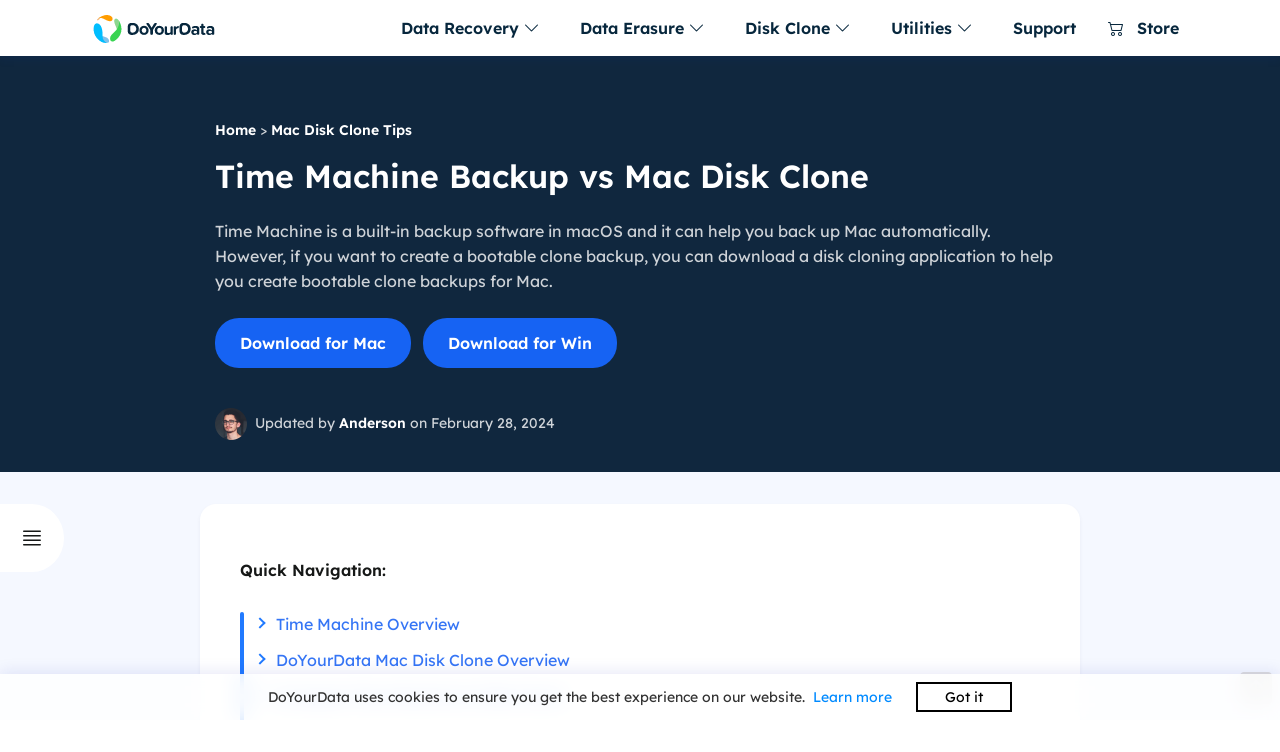

--- FILE ---
content_type: text/html
request_url: https://doyourdata.com/disk-clone-mac/time-machine-vs-mac-disk-clone.html
body_size: 7182
content:
<!DOCTYPE html>
<html lang="en">
<head>
<meta content="initial-scale=1.0,user-scalable=no,maximum-scale=1,width=device-width" name="viewport" />
<meta content="telephone=no" name="format-detection" />
<meta content="black" name="apple-mobile-web-app-status-bar-style" />
<meta content="yes" name="apple-mobile-web-app-capable" />
<meta http-equiv="Content-Type" content="text/html; charset=utf-8" />
<title>Time Machine Backup VS Mac Disk Clone: What Are the Differences</title>
<meta name="description" content="Time Machine can help you back up Mac data regularly, disk cloning software can help you clone Mac disk to an external hard drive. Check the differences between Time Machine and Mac disk clone." />
<meta name="keywords" content="Time Machine vs Mac disk clone" />
<link rel="shortcut icon" href="/images/favicon.ico" mce_href="/images/favicon.ico" type="image/x-icon" />
<link rel="stylesheet" href="/css/globe.css" id="stylesheet">
<link rel="stylesheet" href="/css/style.css">
<script src="/js/jquery.min.js" type="text/javascript"></script>
<script src="/js/lazysizes.js"></script>
<link rel="canonical" href="https://www.doyourdata.com/disk-clone-mac/time-machine-vs-mac-disk-clone.html" />
</head>

<body>
    <header>
    <!-- Navbar -->
    <nav class="navbar navbar-expand-lg navbar-light bg-white main-topnav">
        <div class="container">
            <!-- Brand -->
            <a class="navbar-brand" href="/">
                <img src="/images/logo-doyourdata.svg" alt="DoYourData" width="138" height="32" id="navbar-logo">
            </a>
            <!-- Toggler -->
            <button class="navbar-toggler" type="button" data-toggle="collapse" data-target="#navbarCollapse" aria-controls="navbarCollapse" aria-expanded="false" aria-label="Toggle navigation">
                <span class="navbar-toggler-icon"></span>
            </button>
            <!-- Collapse -->
            <div class="collapse navbar-collapse" id="navbarCollapse">
                <ul class="navbar-nav mt-4 mt-lg-0 ml-auto">
                    <li class="nav-item dropdown dropdown-animate" data-toggle="hover">
                        <a class="nav-link" href="#" role="button" data-toggle="dropdown" aria-haspopup="true" aria-expanded="false">Data Recovery <i class="bi bi-chevron-down"></i></a>
                        <div class="dropdown-menu dropdown-menu-single">
							<div class="row">
                            <!-- Data Recovery for Windows -->
									<div class="col-md-6">
										<div class="win-block">
											<img src="/images/ic-w@2x.png" width="24" height="24" alt="for Windows" class="tpyeicon">
											<ul class="list">
												<li><a href="/data-recovery-software/free-data-recovery-software.html">Do Your Data Recovery Free<span>Free data recovery software for Windows</span></a></li>
												<li><a href="/data-recovery-software/">Do Your Data Recovery Pro<span>Award-winning data recovery software</span></a></li>
												<li><a href="/data-recovery-software/business-data-recovery-software.html">Do Your Data Recovery Technician<span>Data recovery software for unlimited PCs</span></a></li>
											</ul>
										</div>
										<div class="win-block">
											<img src="/images/ic-ios@2x.png" width="24" height="24" alt="for ios" class="tpyeicon">
											<ul class="list">
												<li><a href="/iphone-data-recovery-software/">iPhone Data Recovery for Windows<span>Reliable iPhone data recovery software</span></a></li>
											</ul>
										</div>
									</div>
									<!-- Data Recovery for Mac -->
									<div class="col-md-6">
										<div class="mac-block">
											<img src="/images/ic-m@2x.png" width="24" height="24" alt="for Mac" class="tpyeicon">
											<ul class="list">
												<li><a href="/mac-data-recovery-software/free-mac-data-recovery-software.html">Do Your Data Recovery for Mac Free<span>Free Mac data recovery software</span></a></li>
												<li><a href="/mac-data-recovery-software/">Do Your Data Recovery for Mac Pro<span>Completely recover lost data within 3 steps</span></a></li>
												<li><a href="/mac-data-recovery-software/business-mac-data-recovery-software.html">Do Your Data Recovery for Mac Technician<span>Mac data recovery software for enterprise & business</span></a></li>
											</ul>
										</div> 
										<div class="win-block">
											<img src="/images/ic-ios@2x.png" width="24" height="24" alt="iPhone Data Recovery" class="tpyeicon">
											<ul class="list">
												<li><a href="/iphone-data-recovery-software/pro-iphone-data-recovery-mac.html">iPhone Data Recovery for Mac<span>Recover lost iPhone data on Mac</span></a></li>
											</ul>
										</div>
									</div>
								</div>
						</div>
                    </li>
					<li class="nav-item dropdown dropdown-animate" data-toggle="hover">
                        <a class="nav-link" href="#" role="button" data-toggle="dropdown" aria-haspopup="true" aria-expanded="false">Data Erasure <i class="bi bi-chevron-down"></i></a>
                        <div class="dropdown-menu dropdown-menu-single">
							<div class="row">
                            <!-- Data Erasure for Windows -->
									<div class="col-md-6">
										<div class="win-block">
											<img src="/images/ic-w@2x.png" width="24" height="24" alt="for Windows" class="tpyeicon">
											<ul class="list">
												<li><a href="/data-erase-software/">DoYourData Super Eraser<span>Powerful & safe data erasure software</span></a></li>
												<li><a href="/data-erase-software/super-eraser-business.html">DoYourData Super Eraser Business<span>Permanently erase data for unlimited PCs</span></a></li>
											</ul>
										</div>
									</div>
									<!-- Data Erasure for Mac -->
									<div class="col-md-6">
										<div class="mac-block">
											<img src="/images/ic-m@2x.png" width="24" height="24" alt="for Mac" class="tpyeicon">
											<ul class="list">
												<li><a href="/data-erase-software/super-eraser-mac.html">DoYourData Super Eraser for Mac<span>Certified data erasure software for macOS</span></a></li>
												<li><a href="/data-erase-software/super-eraser-mac-business.html">DoYourData Super Eraser Business for Mac<span>Powerful Mac erasure software for enterprise and business</span></a></li>
											</ul>
										</div>
									</div>
								</div>
						</div>
                    </li>
					<li class="nav-item dropdown dropdown-animate" data-toggle="hover">
                        <a class="nav-link" href="#" role="button" data-toggle="dropdown" aria-haspopup="true" aria-expanded="false">Disk Clone <i class="bi bi-chevron-down"></i></a>
                        <div class="dropdown-menu dropdown-menu-single">
							<div class="row">
                            <!-- Disk Clone-->
									<div class="col-md-12">
										<div class="win-block">
											<img src="/images/ic-w@2x.png" width="24" height="24" alt="for Windows" class="tpyeicon">
											<ul class="list">
												<li><a href="/disk-clone/">DoYourClone for Windows<span>Powerful & easy-to-use disk cloning software</span></a></li>
											</ul>
										</div>
										<div class="mac-block">
											<img src="/images/ic-m@2x.png" width="24" height="24" alt="for Mac" class="tpyeicon">
											<ul class="list">
												<li><a href="/disk-clone/doyourclone-for-mac.html">DoYourClone for Mac<span>Clone hard drive & create bootable clone on Mac</span></a></li>
											</ul>
										</div> 
									</div>
								</div>
						</div>
                    </li>
					<li class="nav-item dropdown dropdown-animate" data-toggle="hover">
                        <a class="nav-link" href="#" role="button" data-toggle="dropdown" aria-haspopup="true" aria-expanded="false">Utilities <i class="bi bi-chevron-down"></i></a>
                        <div class="dropdown-menu dropdown-menu-single">
							<div class="row">
									<div class="col-md-12">
                                        <div class="win-block">
											<img src="/images/icons/ntfs100.png" width="24" height="24" alt="DoYourData NTFS for Mac" class="tpyeicon">
											<ul class="list">
												<li><a href="/ntfs-for-mac/">DoYourData NTFS for Mac<span>Easy-to-use NTFS for Mac tool</span></a></li>
											</ul>
										</div>
										<div class="win-block">
											<img src="/images/icons/uninstaller100.png" width="24" height="24" alt="DoYourData Uninstaller Free" class="tpyeicon">
											<ul class="list">
												<li><a href="/utilities/pc-uninstaller.html">DoYourData Uninstaller Free<span>Free uninstaller for Windows 11/10/8/7</span></a></li>
											</ul>
										</div>
										<div class="win-block">
											<img src="/images/icons/uninstaller100.png" width="24" height="24" alt="AppUninser for Mac Free" class="tpyeicon">
											<ul class="list">
												<li><a href="/mac-manager/mac-uninstaller.html">AppUninser for Mac Free<span>Uninstall apps and clean up all leftovers</span></a></li>
											</ul>
										</div>
										<div class="win-block">
											<img src="/images/icons/macclean360-100-100.png" width="24" height="24" alt="MacClean360 for Mac" class="tpyeicon">
											<ul class="list">
												<li><a href="/clean-mac/macclean360.html">MacClean360 for Mac<span>All-in-one Mac cleaner & manager</span></a></li>
											</ul>
										</div>
										<div class="win-block">
											<img src="/images/start-menu/logo_500x500.png" width="24" height="24" alt="Mac Start Menu" class="tpyeicon">
											<ul class="list">
												<li><a href="/mac-manager/start-menu-for-mac.html">Mac Start Menu<span>Best start menu app for Mac</span></a></li>
											</ul>
										</div>
										<div class="win-block">
											<img src="/images/icons/switchmanager-512-512.png" width="24" height="24" alt="SwitchManager" class="tpyeicon">
											<ul class="list">
												<li><a href="/mac-manager/switch-manager.html">SwitchManager<span>Manage all Mac Switches in 1 place</span></a></li>
											</ul>
										</div>
									</div>
								</div>
						</div>
                    </li>
                    <li class="nav-item">
                        <a class="nav-link" href="/support/">Support</a>
                    </li>
					<li class="nav-item">
						<a class="nav-link" href="/store/"><i class="bi bi-cart2"></i> Store</a>
					</li>
                </ul>
            </div>
        </div>
    </nav>
	</header>
    
<!-- main_content -->
<main class="main-seo">
  <section class="banner-article banner-article-new">
    <div class="container">
      <div class="row">
        <div class="col-md-8 offset-2">
		  <p class="crumb"><a href="/">Home</a> > <a href="/disk-clone-mac/">Mac Disk Clone Tips</a></p>
          <h1>Time Machine Backup vs Mac Disk Clone</h1>
		  <p class="des">Time Machine is a built-in backup software in macOS and it can help you back up Mac automatically. However, if you want to create a bootable clone backup, you can download a disk cloning application to help you create bootable clone backups for Mac.</p>
		  <div class="btns">
          <a href="https://www.doyourdata.com/trial/DoYourCloneTrial.dmg" class="btn btn-fill-blue btn-mac" rel="nofollow">Download for Mac</a>
            <a href="https://www.doyourdata.com/trial/DoYourCloneTrial.exe" class="btn btn-fill-blue btn-win" rel="nofollow">Download for Win</a>            
		  </div>
          <p class="post"><img src="/images/seo-article/author-anderson.png" alt="DoYourData Author" width="32" height="32">Updated by <a href="#author">Anderson</a> on February 28, 2024</p> 
        </div>
      </div>
    </div>
  </section>
  
  <!--leftside navbar-->
	<script>
		$(function () {
			if ($(window).width() < 1450) {
				$('.article-leftsidernav .box_all').removeClass('show');
			}
			if ($('.article-part h2').length > 0) {
				var set_html = function () {
					var h2 = '';
					$('.article-part h2').each(function (i) {
						$(this).addClass('h2_20210128_' + i);
						h2 += '<li class="this_go_to" where="h2_20210128_' + i + '" space_top="30">' + $(this).text() + '</li>';
					})
					$('#article-leftsidernav .list').html('<div class="line"></div><ul>' + h2 + '</ul>');
				}
				set_html();
				var set_click = function () {
					$('#article-leftsidernav .button').click(function () {
						$(this).parent().addClass('show');
					})
					$('#article-leftsidernav .arrow').click(function () {
						$(this).parent().removeClass('show');
					})
				}
				set_click();
				var set_line = function () {
					var line = $('#article-leftsidernav .line');
					var can_set_lin = true;//set .article-leftsidernav .box_all .box .list .line
					var set_line_height = function () {
						var height = -16;
						$('#article-leftsidernav .list ul li').each(function () {
							height += $(this).height() + 16;
							if ($(this).hasClass('current')) {
								return false;
							}
						})
						line.height(height);
					}
					var return_data = scroll_cursor('#article-leftsidernav .list ul li', '.article-part h2', 100, function (num) {
						if (can_set_lin) {
							set_line_height();
						}
					});

					$('.this_go_to').click(function () {
						can_set_lin = false;
						return_data.scroll_move = false;
						$(this).addClass('current').siblings().removeClass('current');
						set_line_height();
						var id = $(this).attr('where');
						var space_top = $(this).attr("space_top");
						if (typeof (space_top) == 'undefined') {
							space_top = 0;
						}
						var top = $('.' + id).offset().top - space_top;
						$('body,html').stop().animate({scrollTop: top}, 600, function () {
							can_set_lin = true;
							return_data.scroll_move = true;
						});
						return false;
					});
				}
				set_line();
				fixded_scrolls('#article-leftsidernav .box_all', ['.article_new_content_left'])
			}
		})
	</script>
	<div class="article-leftsidernav" id="article-leftsidernav">
		<div class="box_all show">
			<div class="button"><i class="bi bi-justify"></i></div>
			<div class="arrow"><i class="bi bi-chevron-right"></i></div>
			<div class="box">
				<p class="t">Table of Contents</p>
				<div class="list"> </div>
				<ul class="share clearfix">
					<li class="iconfont share_facebook"><i class="bi bi-facebook"></i></li>
					<li class="iconfont share_twitter b2"><i class="bi bi-twitter"></i></li>
					<li class="iconfont share_linkedin"><i class="bi bi-linkedin"></i></li>
				</ul>
			</div>
		</div>
	</div>
      
  <section class="article-part">
      <div class="container">
        <div class="row">
          <div class="col-md-8 offset-2">
<p class="bold">Quick Navigation:</p>
<ul class="list-triangle">
<li><a href="#p1">Time Machine Overview</a></li>
<li><a href="#p2">DoYourData Mac Disk Clone Overview</a></li>
<li><a href="#p3">Compare Time Machine to Disk Clone</a></li>
<li><a href="#p4">FAQs About Time Machine and Disk Clone</a></li>
</ul>
<p>You must <a href="/disk-copy/back-up-mac.html">back up your Mac</a> regularly. You can only truly understand the anguish of data loss if it has happened to you. Our entire digital archive of images, documents, and history was deleted. You're probably here because you've just experienced data loss or are worried about experiencing it again.</p>
<p><img data-src="/images/mac/timemachine-vs-clone.png" alt="Time Machine backup vs Disk Clone" /></p>
<p>We've outlined the steps you need to take to back up your information in various ways, from a fully automated system to a manual one. Each option has benefits and drawbacks, allowing you to make an informed decision. Normally, there are two reliable methods to help you completely back up your Mac: <strong>Back up Mac using Time Machine, <a href="/disk-copy/clone-mac-hard-drive-to-external-hard-drive.html">Clone Mac disk to an external hard drive</a></strong>.</p>

<h2 class="par-style1" id="p1">Time Machine Overview</h2>
<p><a href="/wiki/time-machine-mac.html">Time Machine</a> is an in-built utility in macOS that facilitates the movement of files from one machine to another. With this backup tool program, you may safeguard your information on external hard drives.</p>
<p>Messages, movies, documents, apps, music, and more can all be safely backed up thanks to Time Machine's support for external hard drives.</p>
<p>The only reason to utilize Time Machine is to copy your hard drive's contents to an external storage device. Time Machine allows you to build a backup of your Mac every hour in case something should happen to it. Connecting empty hard drives to your Mac is all you need to do to get started with Time Machine. Internal, Thunderbolt, external USB, or hard drives are all acceptable for the hard drive.</p>
<p>It lets you back up your Mac's hard drive to an external device and specify which drives to back up and which to skip.</p>

<h2 class="par-style1" id="p2">DoYourData Mac Disk Clone Overview</h2>
<p>You can quickly and safely back up your Mac's hard disk with disk cloning software since it creates bootable clones of your system.</p> 
<p><a href="/disk-clone/doyourclone-for-mac.html">DoYourClone for Mac</a> is such a cloning application which can help you clone Mac disk to any external storage device or clone HDD, SSD on Mac.</p>
<p>It is a perfect backup app that lets Mac users back up their entire disks or certain volumes. You're not limited to moving macOS files from one drive to another. Instead, you may move Mac OS from one machine to another to pick up where you left off.</p>
<p>This app not only allows you to back up your hard drive, but it also allows you to <a href="/disk-copy/clone-hdd-to-ssd-on-mac.html">clone HDD to SSD</a>, make DMG disk backup or move macOS to an external hard drive and make it be bootable. Using this disk cloning software, you can back up your data to a device that can be booted up. If something happens to your Mac and you lose your data, you can always get it back from your backup.</p>

<h2 class="par-style1" id="p3">Compare Time Machine to Disk Clone</h2>
<h3>1. Ease of Use:</h3>
<p>Time Machine is the most user-friendly option. Time Machine's goal is to be a no-frills backup option, which succeeds admirably. It's compatible with any Mac running OS X 10.5 or later, and its straightforward design makes it a breeze to get up and running.</p>
<p>DoYourClone for Mac is also very easy-to-use. For example, if you want to <a href="/disk-clone-mac/create-bootable-clone-for-mac.html">create a bootable clone backup for your Mac</a>. You only need to select the external hard drive as the destination drive and clone your Mac disk to it. No pro skills needed.</p>
<h3>2. Backup Options:</h3>
<p>Time Machine provides complete and incremental backups. An incremental backup stores only the modified files since the last full backup, while a full backup stores all the files on your system.</p>
<p>Disk clone is a one-time operation. If you want to clone your Mac hard drive to an external hard drive, just connect it to your Mac and then complete the clone with disk cloning software. But, if you want to clone your Mac to the external hard drive in the future, you have to connect the external hard drive to your Mac again and repeat the operation.</p>
<h3>3. Backup Storage Options:</h3>
<p>Disk cloning software can back up to a local hard drive, an external hard drive, USB flash drive, or a network disk, but Time Machine can only back up to an external hard drive.</p>
<h3>4. Scheduling:</h3>
<p>You may schedule Time Machine to perform automated backups at specified periods. While DoYourClone lacks this functionality, you have to do the clone by yourself.</p>

<h2 class="par-style1" id="p4">FAQs About Time Machine and Disk Clone</h2>
<p class="bold">How to use Time Machine to back up Mac data?</p>
<p><i class="bi bi-caret-right-fill"></i>Go to <b>Apple menu</b> > select <b>System Settings > General > Time Machine</b>.</p>
<p><img data-src="/images/mac/time-machine/mac-system-settings-general-timemachine.png" alt="Back up Mac with Time Machine" /></p>
<p><i class="bi bi-caret-right-fill"></i>If you have not set up backup disk, click <b>+</b> to add a new disk for Time Machine backup.</p>
<p><i class="bi bi-caret-right-fill"></i>Then Time Machine will back up your Mac.</p>
<p><img data-src="/images/mac/time-machine/timemachine-backuping.png" alt="Back up Mac with Time Machine" /></p>
<p class="bold">How to create a bootable clone backup for Mac?</p>
<p><i class="bi bi-caret-right-fill"></i>Download and install DoYourClone for Mac.</p>
<div class="module_box">
<div class="word">
<h3>DoYourClone - Reliable Disk Clone Software</h3>
<ul class="list">
<li>Make a disk image backup of your Mac.</li>
<li>Clone all data from your Mac hard drive to Seagate external SSD.</li>
<li>Back up files from Mac to any external hard drive.</li>
</ul>
<div class="btns">
<a href="https://www.doyourdata.com/trial/DoYourCloneTrial.dmg" class="btn btn-fill-blue btn-mac" rel="nofollow">Download for Mac</a>
<a href="https://www.doyourdata.com/trial/DoYourCloneTrial.exe" class="btn btn-fill-blue btn-win" rel="nofollow">Download for Win</a>
</div>
</div>
</div>
<p><i class="bi bi-caret-right-fill"></i>Open DoYourClone for Mac and select mode - <b>Clone OS</b>. Then select the external hard drive as the destination drive.</p>
<p><img data-src="/images/screenshot/doyourclone-for-mac/cloneos1.png" width="770" alt="create a bootable clone backup for Mac" /></p>
<p><i class="bi bi-caret-right-fill"></i>Click on <b>Clone Now</b> to move all data including macOS, settings, user files, apps from Mac hard drive to the external hard drive, creating bootable clone.</p>
<p><img data-src="/images/screenshot/doyourclone-for-mac/cloneos2.png" width="770" alt="create a bootable clone backup for Mac" /></p>
<p class="bold">How to use Time Machine backup to restore a Mac?</p>
<p>Restart your Mac, hold <b>Power</b> button, enter into <a href="/wiki/macos-recovery-mode.html">macOS Recovery mode</a>. Then select <b>Options > Utilities</b>. Select <b>Restore From Time Machine Backup</b>. Make sure the backup drive is connected to your Mac, and then follow the onscreen instructions to complete the restore.</p>

<h2 class="par-style1" id="p5">Conclusion:</h2>
<p>Time Machine, which comes with the Mac, automatically backs up your entire hard drive to a secondary hard drive, such as a USB drive, external HDD or SSD, Thunderbolt hard drive, or internal hard disk. Hourly backups begin after connecting the hard disk and selecting it as the Time Machine backup drive. If you want an off-site backup in case your home computer crashes, disk cloning software clones your hard disk. DoYourClone for Mac and Time Machine are excellent data backup solutions.</p>    
<div class="bt_recommend_pr">
<div class="pr_box"><img src="/images/box/doyourclone/doyourclone-160-220.png" width="132" alt="DoYourClone for Mac"></div>
<div class="text-area">
<p class="name">DoYourClone for Mac</p>
<p class="des">DoYourClone for Mac, one of the best Mac disk cloning software, can help you clone HDD, SSD, external storage device on Mac, upgrade HDD to SSD, create full disk image backup, etc. It also can clone everything from your Mac to an external HDD/SSD and create a full bootable clone backup. 100% safe and easy-to-use.</p>
<div class="btns">
<a href="https://www.doyourdata.com/trial/DoYourCloneTrial.dmg" class="btn btn-fill-blue btn-mac" rel="nofollow">Download DoYourClone for Mac</a>
</div>
</div>
</div>
     </div>
		  
		  <div class="col-md-8 offset-2">
			  <div class="author" id="author">
				  <img src="/images/seo-article/author-anderson.png" width="48" height="48" alt="DoYourData Author">
				  <div class="text-info">
				  <p class="name">Written & Updated by <span>Anderson</span></p>
				  <p>Anderson is a big fan of computer technology. He joined DoYourData in 2018 and has been writing 200+ articles about disk clone, data recovery, computer technology, data erasure, Mac system optimization, etc. He loves music, movie, and reading. In his spare time, he’s studying music and playing tennis.</p>
				  <p><a href="/company/author/anderson.html">Read full bio <i class="bi bi-arrow-right"></i></a></p>
				  </div>
			  </div>
		  </div>
        <div class="col-md-8 offset-2">
            <div class="related"> 
                <p class="related-title">Related Articles</p>
        <ul class="article_list">
          <li><a href="/disk-clone-mac/clone-a-mac-to-another-mac.html">Can You Clone A Mac to Another Mac Using Time Machine Backup?</a></li>
          <li><a href="/disk-clone-mac/clone-macos-to-seagate-external-ssd.html">Two Methods to Clone Mac OS to An Seagate External SSD</a></li>
        </ul>
      </div>
      </div>
    </div>
    </div>
  </section>
</main>
<script type="text/javascript" language="javascript" src="/js/other.js" data-cfasync="false"></script>
<!--footer-->   
<footer>
    <div class="container">
        <div class="row">
            <div class="col-md-3">
                <ul class="other-list">
                    <li class="li-brand"><a href="/"><img src="/images/logo-doyourdata-white.svg" width="130" height="30" alt="DoYourData"></a></li>
                    <li><a href="/company/">Company</a></li>
                    <li><a href="/support/">Contact & Support</a></li>
                    <li><a href="/download/">Download Center</a></li>
                    <li><a href="/partner-cooperation/affiliate-program.html">Affiliate Programs</a></li>
                    <li class="li-share">Follow us
                    <ul>
                        <li><a href="https://www.facebook.com/DoYourData" rel="nofollow"><i class="bi bi-facebook"></i></a></li>
                        <li><a href="https://twitter.com/DoYourData" rel="nofollow"><i class="bi bi-twitter"></i></a></li>
                    </ul>
                    </li>
                </ul>
            </div>
            <div class="col-md-3">
                <ul class="other-list">
                    <li>Data Recovery</li>
                    <li><a href="/data-recovery-software/">Data Recovery Software</a></li>
                    <li><a href="/mac-data-recovery-software/">Mac Data Recovery Software</a></li>
                    <li><a href="/data-recovery/">Data Recovery Tips</a></li>
                    <li><a href="/mac-data-recovery/">Mac File Recovery Tips</a></li>
                    <li><a href="/storage-device-recovery/">External Device Recovery</a></li>
                    <li><a href="/data-recovery-software/free-data-recovery-software.html">Free Data Recovery Tool</a></li>
                </ul>
            </div>
            <div class="col-md-3">
                <ul class="other-list">
                    <li>Disk Solution</li>
                    <li><a href="/disk-clone/">Disk Clone Software</a></li>
                    <li><a href="/disk-clone/doyourclone-for-mac.html">Mac Clone Software</a></li>
                    <li><a href="/data-erase-software/">Data Eraser</a></li>
                    <li><a href="/data-erase-software/super-eraser-mac.html">Data Eraser for Mac</a></li>
                    <li><a href="/fixit/">Disk Repair</a></li>
                    <li><a href="/hard-drive-tips-mac/">NTFS for Mac Tips</a></li>
                </ul>
            </div>
            <div class="col-md-3">
                <ul class="other-list">
                    <li><a href="/guide-and-tips.html">Resources</a></li>
                    <li><a href="/disk-copy/">Disk Clone Tips</a></li>
                    <li><a href="/disk-clone-mac/">Mac Backup and Clone</a></li>
                    <li><a href="/erase-data/">Data Erasure Solution</a></li>
                    <li><a href="/mac-data-wipe/">Data Wipe on Mac</a></li>
                    <li><a href="/computer-solution/">Computer Solution</a></li>
                    <li><a href="/card-recovery/">Card Recovery Tips</a></li>
                </ul>
            </div>            
        </div>
        <div class="footer-link">    
            <p class="link"><a href="/privacy.html" rel="nofollow">Privacy Policy</a> <a href="/terms-conditions.html" rel="nofollow">Terms & Conditions</a> <a href="/company/license-agreement.html" rel="nofollow">License</a>  <a href="/support/refund-policy.html" rel="nofollow">Refund Policy</a> <a href="/uninstall/" rel="nofollow">Uninstall</a> <a href="/do-not-sell.html" rel="nofollow">Do Not Sell</a></p>
            <p class="copyright">Copyright © 2026 DoYourData. ALL RIGHTS RESERVED.</p>  
        </div>
    </div>
</footer>
<a href="javascript:scroll(0,0)" class="back-top" ><i class="bi-arrow-up-square-fill"></i></a>
<script async src="https://www.googletagmanager.com/gtag/js?id=G-NKNRLHHP00"></script>
<script>
  window.dataLayer = window.dataLayer || [];
  function gtag(){dataLayer.push(arguments);}
  gtag('js', new Date());

  gtag('config', 'G-NKNRLHHP00');
</script>
<script src="/js/cookies.js"></script>
<script src="/js/bootstrap.bundle.min.js"></script>
</body>
</html>